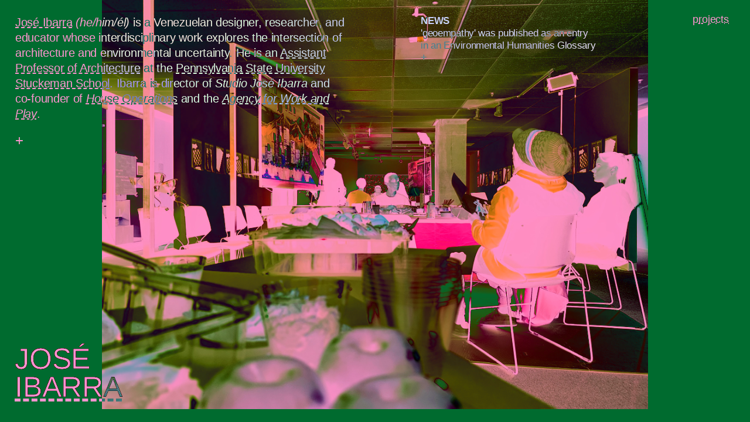

--- FILE ---
content_type: text/html; charset=UTF-8
request_url: http://www.joseibarra.com/
body_size: 7743
content:
<!DOCTYPE html>
<html lang="en">

<head>
  <meta charset="utf-8">
  <meta name="viewport" content="width=device-width,initial-scale=1.0">
  <title>
    José Ibarra |
    Home  </title>
  <link href="http://www.joseibarra.com/assets/css/reset.css" rel="stylesheet">
<link href="http://www.joseibarra.com/assets/css/index.css" rel="stylesheet">
<link href="http://www.joseibarra.com/assets/css/templates/home.css" rel="stylesheet">  <link rel="shortcut icon" type="image/x-icon" href="http://www.joseibarra.com/favicon.ico">
  <link rel="apple-touch-icon" sizes="180x180" href="/apple-touch-icon.png">
  <link rel="icon" type="image/png" sizes="32x32" href="/favicon-32x32.png">
  <link rel="icon" type="image/png" sizes="16x16" href="/favicon-16x16.png">
  <link rel="manifest" href="/site.webmanifest">
</head>

<body>



  <main class="main">
    <div class="wrapper">
<div class="home">

    <section class="home-about">
        <div class="about">
            <p><a href="mailto:mail@joseibarra.com" title="send me a note!">José Ibarra</a> <em>(he/him/él)</em> is a Venezuelan designer, researcher, and educator whose interdisciplinary work explores the intersection of architecture and environmental uncertainty. He is an <a href="https://arts.psu.edu/directory/jos%C3%A9-ibarra" target="_blank" rel="noreferrer">Assistant Professor of Architecture</a> at the <a href="https://arts.psu.edu/academics/department-of-architecture" target="_blank" rel="noreferrer">Pennsylvania State University Stuckeman School</a>. Ibarra is director of <em>Studio José Ibarra</em> and co-founder of <a href="https://house-operations.com/" target="_blank" rel="noreferrer"><em>House Operations</em></a> and the <a href="https://workandplay.agency/" target="_blank" rel="noreferrer"><em>Agency for Work and Play</em></a>.</p><div class="hidden-content"><p>Ibarra’s research centers on architecture’s capacity to meaningfully engage with crisis, whether social, ecological, or planetary. Through design, curation, writing, and teaching, he develops multifocal approaches that reframe architecture as a responsive and relational practice amid social unrest, environmental degradation, and climate crisis. Recent projects include <a href="https://appliedresearchanddesign.com/product/werewolf" target="_blank" rel="noreferrer"><em>Werewolf: The Architecture of Lunacy, Shapeshifting, and Material Metamorphosis</em></a> (AR+D, 2022), co-edited with Caroline O'Donnell; <a href="https://www.tablemanners.online/" target="_blank" title="Table Manners" rel="noreferrer"><em>Table Manners</em></a>, a series of performative, academically grounded events that bring people together in unexpected ways; and Casa Libertad, a private residence in Tecate, Mexico. He has served as editor for <a href="https://association.aap.cornell.edu/" target="_blank" rel="noreferrer"><em>ASSOCIATION</em></a>, <a href="https://cornelljournalofarchitecture.cornell.edu/" target="_blank" rel="noreferrer"><em>The Cornell Journal of Architecture</em></a>, <a href="https://pidgin.press/" target="_blank" rel="noreferrer"><em>Pidgin</em></a> Magazine, and the <em>Architecture Reading Group</em>. His teaching has earned numerous accolades, including the <a href="https://www.acsa-arch.org/awards-archive/2022-architectural-education-award-winners" target="_blank" rel="noreferrer">2022 ACSA/AIAS New Faculty Teaching Award</a>, the <a href="https://www.acsa-arch.org/awards-archive/2024-architectural-education-award-winners/#hde" target="_blank" rel="noreferrer">2024 ACSA/AIA Housing Design Education Award</a>, and the <a href="https://architecture.tulane.edu/news/inaugural-curriculum-prize-winners-announced" target="_blank" rel="noreferrer">2025 Tulane Honorable Achievement for Interdisciplinary Climate Change Curriculum in Architecture</a>. His design and scholarly work have been recognized and published internationally, including with a Graham Foundation grant for his collaborative project with Liz Gálvez, <a href="https://www.latinxchats.org/" target="_blank" rel="noreferrer"><em>Latinx Coalition Chats</em></a><em>.</em></p><p>He is currently working on two book projects: <em>Table Manners: Participatory Design amidst Planetary Crises</em>, which reimagines architecture as a dynamic platform for activism and planetary repair; and <em>Architecture, Time, and the Anthropocene: Designing with Geoempathy</em>, which positions architecture as a mediator of process, kinship, and deep time across species, calling for design collaborations between humans, animals, plants, grounds, and atmospheres.</p><p>Ibarra was Assistant Professor of Architecture at the University of Colorado Denver (2022–2025) and the University of Virginia (2020–2022), and previously served as <a href="https://uwm.edu/sarup/ibarra-named-2019-20-architecture-teaching-fellow/" target="_blank" rel="noreferrer">Urban Edge Fellow</a> at the University of Wisconsin-Milwaukee (2019–2020). He has also taught at Cornell University and practiced architecture at firms including <a href="https://barkowleibinger.com/" target="_blank" rel="noreferrer">Barkow Leibinger</a>, <a href="http://www.co-da.co/" target="_blank" rel="noreferrer">CODA</a>, and <a href="http://www.studioeber.com/" target="_blank" rel="noreferrer">Studio Eber</a>. Ibarra holds an Associate in Arts in Architecture from Miami Dade College, a Bachelor of Architecture with a minor in German Studies from Cornell University, and a Post-Professional Master of Architecture from Princeton University, where he also earned a Certificate in Media and Modernity. At Princeton, he received multiple honors, including the 2019 Robert Geddes Post-Professional Award, the 2018 Howard Crosby Butler Fellowship, and the Princeton University Fellowship.</p><p>—</p><p>RECENT COLLABORATORS + TEAM<br>Liz Gálvez<br>Cyrus Peñarroyo<br>Debbie Chen<br>Leen Katrib<br>Leyuan Li<br>Deborah Garcia<br>Andrés Romero Pompa<br>Paola Cuevas Báez<br>Michael Jefferson<br>Caroline O'Donnell<br>—<strong><br></strong>Jack Lodmell<br>Matthew McLendon<strong><br></strong>Martina Grbac<br>Mo Zaina<br>Christopher Holm<br>Marshall Reilly<br>Maslin Mellick<br>Irem Cetin<br>Emelia Lehmann<br>Benjamin Zerrien<br>Parris Wright<br>Lexie Peterson<br>Seth Calmes<br>John Horak<br>Simon Lesina-Debiasi</p></div>            <button id="showMoreBtn">+</button>
        </div>
    </section>


    <div class="right-group">


        <section class="home-small-column">
            <!-- News Section -->
            <div class="news-section">
                                    <h2 class="news-title">
                        NEWS                    </h2>
                
                
                                            <p>'geoempathy' was published as an entry<br>in an Environmental Humanities Glossary</p>                                        <details class="news-details">
                        <summary class="news-summary">
                            <!-- <em>more news</em> -->
                        </summary>
                        <br>
                                                    <div class="news-content">
                                <p><em>November 6, 2025</em><br />
The MoMA PS1 exhibition, <a href="https://www.momaps1.org/en/programs/615-homeroom-la-escuela"><strong>Homeroom: LA ESCUELA___</strong></a>, organized by Elena Ketelsen González, Associate Curator, with Jolene Fernandez, Homeroom Fellow, in collaboration with LA ESCUELA___ (Miguel Braceli and Madeline Murphy Turner), opened its doors, featuring my project, "Transferring Through Ruins."</p>
<figure><img alt="" src="http://www.joseibarra.com/media/pages/home/8c8d9fd74b-1763481557/dsc4466.png"></figure>
<br>
<p><em>October 30, 2025</em><br />
Named a <a href="https://www.cintasfoundation.org/?view=article&amp;id=364:2025-finalists-announcement&amp;catid=14">finalist for the <strong>CINTAS Foundation Fellowship in Architecture &amp; Design</strong></a>!<br />
<br></p>
<p><em>October 24, 2025</em><br />
<a href="https://www.archpaper.com/2025/10/section-as-cosmogram-analytical-and-cosmological/">Caroline O&#039;Donnell&#039;s <strong>review for &quot;Section as Cosmogram: From the Heavens to the Earth&quot;</strong> is published in The Architect&#039;s Newspaper</a>.<br />
<br></p>
<p><em>October 20, 2025</em><br />
Published <strong>"Geoempathy,"</strong> in the <a href="https://artsandculturalstudies.ku.dk/research/art-and-earth/environmental-humanities-glossary/geoempathy/"><em>Environmental Humanities Glossary</em></a>, edited by Ulrik Ekman and Daniel Irrgang (University of Copenhagen).<br />
<br></p>
<p><em>September 18, 2025</em><br />
Lectured at Ithaca College, discussing <strong>"Andean Ecologies, Cosmologies, and Fictions,"</strong> in the context of my drawing, "Moray and the Inca Cosmology," featured in the <a href="https://www.ithaca.edu/handwerker-gallery/exhibitions/section-cosmogram-heavens-earth">Section as Cosmogram: From the Heavens to the Earth</a> exhibition, curated by David Salomon (Ithaca College).</p>
<figure><img alt="" src="http://www.joseibarra.com/media/pages/home/59de037017-1758808333/image003.jpg"></figure>
<br>
*August 28, 2025*
The exhibition, <a href="https://www.ithaca.edu/handwerker-gallery/exhibitions/section-cosmogram-heavens-earth">**Section as Cosmogram: From the Heavens to the Earth**</a>, curated by David Salomon (Ithaca College), opened its doors, featuring my drawing, "Moray and the Inca Cosmology."
<br>
<p><em>May 7, 2025</em><br />
The <a href="https://www.bap-idf.com/expositions.html"><strong>Biennale d&#039;Architecture et de Paysage d&#039;&Icirc;le de France (BAP!)</strong></a> opened its doors, featuring work from my option studio, "Climate Forecasts: Architecture in 2100," taught at Cornell University in Fall 2024.<br />
<br></p>
<p><em>March 31, 2025</em><br />
Won the <a href="https://architecture.tulane.edu/news/inaugural-curriculum-prize-winners-announced"><strong>2025 Tulane Honorable Achievement for Interdisciplinary Climate Change Curriculum in Architecture</strong></a>, sponsored by Tulane University's Center on Climate Change and Urbanism.<br />
<br></p>
<p><em>February 2, 2025</em><br />
Launched the "<a href="https://www.acsa-arch.org/resource/academy-for-public-scholarship-on-the-built-environment-housing-equity/"><strong>Academy for Public Scholarship on the Built Environment: HOUSING EQUITY</strong></a>" in my role as Co-chair of the ACSA 2024–2025 Research &amp; Scholarship Committee.<br />
<br></p>
<p><em>January 30, 2025</em><br />
Co-hosted the "Navigating Funded Research and Creative Works in Schools of Architecture," with speakers Andrew D. Chin (Florida A&amp;M), Sedef Doganer (Wentworth), Andrew Mondschein (UVA),  Kathy Velikov (Michigan), moderated by Corey Gracie-Griffin (Penn State). This event was part of the <a href="https://www.acsa-arch.org/leadership/research-scholarship-committee/">ACSA Research &amp; Scholarship Committee</a>.<br />
<br></p>
<p><em>June–December, 2024</em><br />
Taught at Cornell University as a Visiting Assistant Professor in Summer and Fall 2024.<br />
<br></p>
<p><em>August 14, 2024</em><br />
Published the ACSA White Paper: <a href="https://www.acsa-arch.org/resource/tenure-promotion/"><strong>&ldquo;2024 Research and Scholarship for Promotion, Tenure, and Reappointment in Schools of<br />
Architecture,&quot;</strong></a> developed alongside Timothy O. Adekunle, Ian Caine, Martha Campbell, Shelby Doyle, José L.S. Gámez, Shawhin<br />
Roudbari, and Eric W. Ellis.<br />
<br></p>
<p><em>June 18, 2024</em><br />
Hosted the <strong>"Climate, Architecture, and Policy Communications Online Workshop,"</strong> with speakers Anyeley Hallová (Adre), David Livingston (USC), James Ball (GreenBiz Group), moderated by Allison Agsten (USC Annenberg). This workshop was part of the <a href="https://www.acsa-arch.org/resource/academy-for-public-scholarship-on-the-built-environment-climate-action/">ACSA Academy for Public Scholarship on the Built Environment</a>.<br />
<br></p>
<p><em>June 13, 2024</em><br />
Hosted the <strong>"Climate, Architecture, and Storytelling Online Workshop,"</strong> with speakers Rosanna Xia (LA Times), Arathi Govind (The Redford Center), Alisa Petrosova (Good Energy), and Joshua Dawson (Joshua Ashish Dawson), moderated by Allison Agsten (USC Annenberg). This workshop was part of the <a href="https://www.acsa-arch.org/resource/academy-for-public-scholarship-on-the-built-environment-climate-action/">ACSA Academy for Public Scholarship on the Built Environment</a>.<br />
<br></p>
<p><em>May 30–31, 2024</em><br />
Hosted the <a href="https://www.latinxchats.org/"><strong>Latinx Coalition Chats</strong></a>, together with Liz Gálvez, at the Architectural League of New York.<figure><img alt="" src="http://www.joseibarra.com/media/pages/home/0b4fbbfd8d-1709673123/graham-foundation-graphic-green.png"></figure><br />
<br><br />
<em>May 11, 2024</em><br />
Presented “Becoming Monster: Architecture's More-than-Human Entanglements” at <a href="https://events.rochester.edu/event/badgering-architecture-an-interdisciplinary-symposium-on-co-habitation-with-other-species"><strong>Badgering Architecture: An Interdisciplinary Symposium on Co-Habitation with Other Species</strong></a>, organized by Richard Fadok, on a panel alongside Roxi Thoren and Claire Zimmerman.<br />
<br></p>
<p><em>April 10, 2024</em><br />
Designed and held the <a href="https://www.tablemanners.online/archive"><strong>Table Manners: &quot;Landscape Awakening&quot;</strong></a> session with Cyrus Peñarroyo at CU Denver.<figure><img alt="" src="http://www.joseibarra.com/media/pages/home/6a6efc2520-1712856793/img_0075.jpg"></figure><br />
<br></p>
<p><em>March 21, 2024</em><br />
Designed and held the <a href="https://www.tablemanners.online/archive"><strong>Table Manners: &quot;Earthly Becomings&quot;</strong></a> session at UW-Madison.<figure><img alt="" src="http://www.joseibarra.com/media/pages/home/06cf8691f5-1711387880/img_3681.jpeg"></figure><br />
<br></p>
<p><em>March 16, 2024</em><br />
Co-moderated the “Future of Tenure and Promotion” special session at the ACSA 112th Annual Meeting with Shelby Doyle, which also featured Timothy Adekunle, Ian Caine, Martha Campbell, José L.S. Gámez, and Shawhin Roudbari as facilitators.<br />
<br></p>
<p><em>March 15, 2024</em><br />
Facilitated the <strong>“Communicating for Impact: Climate Storytelling Tips for Public Media”</strong> special session at the ACSA 112th Annual Meeting, which featured panelists Allison Agsten, Ian Caine, Billy Fleming, and Cruz García; and moderator Martha Campbell.<br />
<br></p>
<p><em>March 5, 2024</em><br />
Launched the <a href="https://www.latinxchats.org/"><strong>Latinx Coalition Chats website</strong></a>. This project is co-organized with Liz Gálvez, and it will take place on May 30–31 at the Architectural League of New York.<br />
<br></p>
<p><em>February 7, 2024</em><br />
Won the <a href="https://www.acsa-arch.org/awards-archive/2024-architectural-education-award-winners/#hde"><strong>2024 ACSA/AIA Housing Design Education Award</strong></a> for the CU Denver studio "Denver Low-Rise: New Domestic Forms of Collective Living," co-taught with Leyuan Li.<figure><img alt="" src="http://www.joseibarra.com/media/pages/home/556f9b0022-1717956632/ji-ll-hde-2024awards-1-1200x800.jpg"></figure><br />
<br></p>
<p><em>February 2, 2024</em><br />
Launched the "<a href="https://www.acsa-arch.org/resource/academy-for-public-scholarship-on-the-built-environment-climate-action/"><strong>Academy for Public Scholarship on the Built Environment: CLIMATE ACTION</strong></a>" in my role as Chair of the ACSA 2023–2024 Research &amp; Scholarship Committee.<br />
<br></p>
<p><em>November 3, 2023</em><br />
Presented “Thinking with Non-Life: Process, Accident, and Deep Time” at <a href="https://soa.princeton.edu/#3479"><strong>Princeton University&#039;s Building Life Workshop</strong></a>, on a panel alongside Deborah Garcia and Joon Ma; moderated by Sylvia Lavin.<br />
<br></p>
<p><em>October 30, 2023</em><br />
Designed and held the <a href="https://www.tablemanners.online/archive"><strong>Table Manners: &quot;Under the Table&quot;</strong></a> session with Debbie Chen at CU Denver.<figure><img alt="" src="http://www.joseibarra.com/media/pages/home/cb63c673e5-1702670251/tm-03.jpeg"></figure><br></p>
<p><em>October 5, 2023</em><br />
Designed and held the <a href="https://www.tablemanners.online/archive"><strong>Table Manners: &quot;Town and Gown, A Pop Up Archive&quot;</strong></a> session with Leen Katrib at CU Denver.<figure><img alt="" src="http://www.joseibarra.com/media/pages/home/6512bb680c-1702670181/tm-02.jpeg"></figure><br></p>
<p><em>August 17, 2023</em><br />
Presented "Architecture’s New Weird Turn" at SFRA/GfF: Disruptive Imaginations Annual Conference, on a panel alongside Philip M. Crosby, Frank Müller, and Anke Schwarz; moderated by Orit Halpern.<br />
<br></p>
<p><em>July 1, 2023</em><br />
Awarded the <a href="http://grahamfoundation.org/grantees/6472-latinx-coalition-chats">2023 Graham Foundation Grant</a> for project “Latinx Coalition Chats,” a collaborative symposium with Liz Gálvez, to be hosted at The Architectural League of New York.<br />
<br></p>
<p><em>June 12, 2023</em><br />
Joined <a href="https://art19.com/shows/architect-ing/episodes/f4ff6684-b2fc-498a-86ae-85c6ac55e11f">Adam Wagoner&#039;s podcast, ARCHITECT-ING</a>, where I discussed research and teaching alongside Assia Crawford and Leyuan Li.<figure><img alt="" src="http://www.joseibarra.com/media/pages/home/3cb5d83556-1702667632/architecting-ibarra.jpeg"></figure><br></p>
<p><em>April 11, 2023</em><br />
Awarded two AIA Colorado / Architectural Education Foundation traveling grants for project "Andean Cosmologies: Documenting ecologically-responsive architectures and cities that nurture human-Earth relationships."<br />
<br></p>
<p><em>March 30, 2023</em><br />
Presented "Climate Hypertheticals: Media, Audience, and Speculation” alongside Debbie Chen at the <a href="https://www.acsa-arch.org/conference/111th-annual-meeting/">ACSA 111th Annual Meeting</a>, on panel 'Redefining Climate Research in the Built Environment' with Joyce Hwang, Curry Hackett, Timothy Adekunle, and Caryn Brause; moderated by Gundula Proksch and Vandana Baweja.<br />
<br></p>
<p><em>March 27, 2023</em><br />
Designed and held the <a href="https://www.tablemanners.online/archive"><strong>Table Manners: &quot;Housing Geostories&quot;</strong></a> session with Rania Ghosn at CU Denver.<figure><img alt="" src="http://www.joseibarra.com/media/pages/home/aa0f5ef459-1702669969/tm-01.jpeg"></figure><br></p>
<p><em>January 10, 2023</em><br />
Awarded a University of Colorado Denver CAP Evolve Seed Grant for  project “Latinx Coalition Chats,” a collaborative symposium with Liz Gálvez, to be hosted at The Architectural League of New York.<br />
<br></p>                            </div>
                                            </details>
                            </div>
        </section>





        <div class="home-images">
                        <img src="http://www.joseibarra.com/media/pages/home/656bb1a2c7-1712858029/img_0075.png" alt="img_0075.png">
        </div>
    </div>

    <!-- add menu here for it to appear on upper right corner -->






</div>



<a class="jose-ibarra" href="http://www.joseibarra.com">
    <h1>
        josé <br><span class="underline">ibarra</span>
    </h1>
</a>



<!-- Your other HTML content here... -->
<div class="projects-list" style="display: none;">
    <div class="list-inside-container">
        <div class="tags_container">
    <div class="tag-filters">
     
             
                    <a href="#!" class="tag" data-filter="curatorial">
                curatorial            </a>
            
                    <a href="#!" class="tag" data-filter="design">
                design            </a>
            
                    <a href="#!" class="tag" data-filter="teaching">
                teaching            </a>
            
                    <a href="#!" class="tag" data-filter="writing">
                writing            </a>
            
          <!-- Reset Button -->

  <a href="#!" id="all" class="tag show-all" >all</a>

    </div>

</div>
        <!-- List of projects -->
        <ul class="ul-containter">

            <li class="note" data-tags="design">
                       <a href="http://www.joseibarra.com/projects/transferring-through-ruins">transferring through ruins</a>
                     </li><li class="note" data-tags="design">
                       <a href="http://www.joseibarra.com/projects/moray-and-the-inca-cosmology">moray and the inca cosmology</a>
                     </li><li class="note" data-tags="design">
                       <a href="http://www.joseibarra.com/projects/uncertain-grounds">uncertain grounds</a>
                     </li><li class="note" data-tags="writing">
                       <a href="http://www.joseibarra.com/projects/werewolf">werewolf</a>
                     </li><li class="note" data-tags="writing">
                       <a href="http://www.joseibarra.com/projects/geoempathy">geoempathy: architecture, time, and the anthropocene</a>
                     </li><li class="note" data-tags="design">
                       <a href="http://www.joseibarra.com/projects/casa-akamba">casa akamba</a>
                     </li><li class="note" data-tags="design, curatorial">
                       <a href="http://www.joseibarra.com/projects/table-manners">table manners</a>
                     </li><li class="note" data-tags="design, curatorial">
                       <a href="http://www.joseibarra.com/projects/landscape-awakening">landscape awakening</a>
                     </li><li class="note" data-tags="design, curatorial">
                       <a href="http://www.joseibarra.com/projects/earthly-becomings">earthly becomings</a>
                     </li><li class="note" data-tags="design, teaching">
                       <a href="http://www.joseibarra.com/projects/rain-check">rain check</a>
                     </li><li class="note" data-tags="curatorial">
                       <a href="http://www.joseibarra.com/projects/too-fast-too-slow">too fast too slow</a>
                     </li><li class="note" data-tags="design">
                       <a href="http://www.joseibarra.com/projects/linear-city">linear city</a>
                     </li><li class="note" data-tags="design">
                       <a href="http://www.joseibarra.com/projects/objet-petit-a">objet petit a</a>
                     </li><li class="note" data-tags="design">
                       <a href="http://www.joseibarra.com/projects/para-church">para-church</a>
                     </li><li class="note" data-tags="design">
                       <a href="http://www.joseibarra.com/projects/generacji-polska">generacji polska</a>
                     </li><li class="note" data-tags="design">
                       <a href="http://www.joseibarra.com/projects/platonic-starfish">platonic starfish</a>
                     </li><li class="note" data-tags="design">
                       <a href="http://www.joseibarra.com/projects/parasite">parasite</a>
                     </li><li class="note" data-tags="design">
                       <a href="http://www.joseibarra.com/projects/mollometsi-cabin">mollometsi cabin</a>
                     </li><li class="note" data-tags="design">
                       <a href="http://www.joseibarra.com/projects/casa-libertad">casa libertad</a>
                     </li><li class="note" data-tags="design">
                       <a href="http://www.joseibarra.com/projects/additive-void">additive void</a>
                     </li><li class="note" data-tags="design, curatorial">
                       <a href="http://www.joseibarra.com/projects/bauhaus">do vending machines dream of electric pink gum pops</a>
                     </li><li class="note" data-tags="design, curatorial">
                       <a href="http://www.joseibarra.com/projects/digesting-materiality">digesting materiality</a>
                     </li><li class="note" data-tags="design, curatorial">
                       <a href="http://www.joseibarra.com/projects/model-united-constituencies">model united constituencies</a>
                     </li><li class="note" data-tags="design, curatorial">
                       <a href="http://www.joseibarra.com/projects/bikkies-with-bonner">bikkies with bonner</a>
                     </li><li class="note" data-tags="design, curatorial">
                       <a href="http://www.joseibarra.com/projects/beyond-repair">beyond repair</a>
                     </li><li class="note" data-tags="design, curatorial">
                       <a href="http://www.joseibarra.com/projects/housing-geostories">housing geostories</a>
                     </li><li class="note" data-tags="design, curatorial">
                       <a href="http://www.joseibarra.com/projects/town-and-gown">town and gown, a pop up archive</a>
                     </li><li class="note" data-tags="design, curatorial">
                       <a href="http://www.joseibarra.com/projects/under-the-table">under the table</a>
                     </li><li class="note" data-tags="writing">
                       <a href="http://www.joseibarra.com/projects/cornell-journal-of-architecture">cornell journal of architecture</a>
                     </li><li class="note" data-tags="writing">
                       <a href="http://www.joseibarra.com/projects/pidgin">pidgin</a>
                     </li><li class="note" data-tags="teaching">
                       <a href="http://www.joseibarra.com/projects/andean-ecologies-cosmologies-and-fictions">andean ecologies, cosmologies, and fictions</a>
                     </li><li class="note" data-tags="teaching">
                       <a href="http://www.joseibarra.com/projects/powers-of-time">powers of time</a>
                     </li><li class="note" data-tags="teaching">
                       <a href="http://www.joseibarra.com/projects/denver-low-rise">denver low-rise: new domestic forms of collective living</a>
                     </li><li class="note" data-tags="teaching">
                       <a href="http://www.joseibarra.com/projects/housing-matters">housing matters</a>
                     </li><li class="note" data-tags="teaching">
                       <a href="http://www.joseibarra.com/projects/designing-objects-relationships-and-environments">designing objects, relationships, and environments</a>
                     </li><li class="note" data-tags="teaching">
                       <a href="http://www.joseibarra.com/projects/buildings-cities-and-climate">buildings, cities, and climate</a>
                     </li><li class="note" data-tags="teaching">
                       <a href="http://www.joseibarra.com/projects/cu-denver-lecture-series">cu denver lecture series</a>
                     </li>

        </ul>
    </div>
</div>
<nav class="home-menu menu two">
    <a href="#!" class="show-projects">Projects</a>


</nav>



</div>
</main>


<script src="http://www.joseibarra.com/assets/js/index.js"></script>
<script src="http://www.joseibarra.com/assets/js/templates/home.js"></script>
</body>

</html>

--- FILE ---
content_type: text/css
request_url: http://www.joseibarra.com/assets/css/reset.css
body_size: 266
content:
*, *::before, *::after {
  box-sizing: border-box;
}
* {
  margin: 0;
}
body {
  line-height: 1.5;
  -webkit-font-smoothing: antialiased;
}
img, picture, video, canvas, svg {
  display: block;
  max-width: 100%;
}
input, button, textarea, select {
  font: inherit;
}
p, h1, h2, h3, h4, h5, h6 {
  overflow-wrap: break-word;
}
#root, #__next {
  isolation: isolate;
}


--- FILE ---
content_type: text/css
request_url: http://www.joseibarra.com/assets/css/index.css
body_size: 3003
content:
/* Last Edit: Bianca 12.26.23 2pm*/
* {
  margin: 0;
  padding: 0;
}

:root {
  --padding: 36px;
  --wordmark-height: 38px;
  --color-black: #000;
  --color-white: #fff;
  --color-grey: #777;
  --color-light: #efefef;
  --color-text: var(--color-black);
  --color-text-grey: var(--color-grey);
  --color-background: var(--color-white);
  --color-code-light-grey: #cacbd1;
  --color-code-comment: #a9aaad;
  --color-code-white: #c5c9c6;
  --color-code-red: #d16464;
  --color-code-orange: #de935f;
  --color-code-yellow: #f0c674;
  --color-code-green: #a7bd68;
  --color-code-aqua: #8abeb7;
  --color-code-blue: #7e9abf;
  --color-code-purple: #b294bb;
  --font-family-sans-serif: "Arial", sans-serif;
}

/* [hidden] {
  display: none;
} */


html {

  font-family: var(--font-family-sans-serif);
  color: var(--color-text);
  background: var(--color-background);
}

img {
  width: 100%;
}

nav.menu {
  right: -1.5rem;
  z-index: 100;
  font-size: 18px;

  text-transform: lowercase;
  margin-left: 35px;
  text-orientation: mixed;
  letter-spacing: -0.15px;
  word-spacing: 3rem;
}



nav.menu a:first-child {
  /* margin-inline-end: 1rem; */
}

nav.menu a {
  text-decoration-line: underline;
  text-decoration-style: dashed;
  text-decoration-thickness: .12rem;
  text-underline-offset: .50rem;
}

nav.menu a:hover {
  text-decoration: none;
}



/* Initially hide the projects list */
.projects-list {
  display: none;
  /* margin-block-end: 25px; */
  box-shadow: 0px 4px 4px 0px #00000040;

  position: fixed;
  /* or absolute, depending on your layout */
  top: 0;
  right: 0;
  /* margin-inline-end: var(--padding); */

  /* padding-inline-start: 30px; */
  /* margin-block-end: 30px; */
  background: white;
  /* backdrop-filter: blur(5px); */
  padding-inline-end: 35px;

  padding: 1em;
  /* height: 100vh; */
  width: 20vw;
  /* margin-top: 20px; */

  /* or any other value */
  /* overflow-y: auto; */
  /* in case the list is longer than the max-height */
  z-index: 1001;
  /* Should be higher than .menu.two */
}


/* tag filtering */
/* .show-all {
  display: block;
  position: relative;

} */

a#all.show-all {
  /* margin-bottom: 20px; */
  display: block;

  /* font-size: larger; */
}

.projects-list .tags_container {
  display: flex;
  position: relative;
  background-color: white;

  /* justify-content: end; */
  /* flex-wrap: wrap; */
  /* padding-top: 20px; */

  /* align-items: flex-start; */
  /* background-color: pink; */
  /* margin-block-start: 20px; */
  /* background-color: white; */
  height: fit-content;
}

.projects-list .tag-filters {
  /* background-color: white; */
  padding-block-end: 25px;

  /* position: fixed; */
  /* top: 0; */
  /* padding-top: 20px; */
  justify-content: end;
  z-index: 5;
  /* color: white;
  mix-blend-mode: difference; */
  font-size: 18px;
  /* padding-left: 18px; */
}

.tag-filters a {
  margin-right: 18px;
  /* padding-bottom: 30px; */

}



.projects-list .tag:link {
  text-decoration-line: underline;
  text-decoration-style: dashed;
  text-decoration-thickness: .12rem;
  text-underline-offset: .30rem;


}



.projects-list .tag:hover {
  text-decoration: none;

}

.projects-list .tag.active {
  /* filter: blur(4px); */
  text-decoration: none;
  /* font-style: oblique; */


}


.note {
  display: block;
  position: relative;
  /* background-color: #7e9abf; */
  max-width: 100%;
  /* font-family: 'Courier New', Courier, monospace; */
}
.list-inside-container {
  display: flex;
  flex-direction: column;
  height: 100%;
  /* background-color: #8abeb7; */
  overflow-y: scroll;
}
/* Styling for the list items inside the projects list */

.projects-list ul {
  
  position: relative;
  overflow-y: scroll;
  height: 100vh;
  margin-block-start: 100px;
  list-style: none;
  /* color: #333; */

 
  /* color: white;
  mix-blend-mode: difference; */
  margin: 0;
  max-width: 80%;
  font-size: 15px;
  padding-bottom: 70%;
  -ms-overflow-style: none;
    /* IE 11 */

  scrollbar-width: none;

    /* margin-inline-start:60px; */
}

.projects-list ul::-webkit-scrollbar {
  display: none; /* Chrome, Safari */
  scrollbar-width: none;

}

.projects-list li {
  /* color: white;
  mix-blend-mode: difference; */
  position: relative;
  /* overflow-y: scroll; */
  /* font-size: smaller; */
  line-height: 110%;
  /* padding-block-end: 50px; */

  margin: 0;
  padding: 0;
  margin-bottom: 7px;
  /* Add some padding to each item */
}

.projects-list li a {
  text-decoration: none;

  /* Color for the links */
  display: block;
  /* Make the link occupy the full list item space */
}

.projects-list li a:link {
  text-decoration: none;

 
}
.projects-list li a:hover {
font-style: oblique;

}

/* If you want to style the link that shows/hides the projects list */
.show-projects {
  cursor: pointer;
  /* Add additional styles here */
}

.home-menu.menu.two {
  position: fixed;
  top: 0;
  right: 0;
  margin-inline-end: var(--padding);
  margin-top: 20px;
}


/* .menu.two {
  position: fixed;
  top: 0;
  right: 0;
  margin-inline-end: var(--padding);
  margin-top: 20px;
} */

body {
  padding-inline: var(--padding);
  max-width: 100vw;
  margin: 0 auto;
  position: relative;
  /* font-size: 2rem; */
  font-size: 20px;
  letter-spacing: -0.3px;
}

li {
  list-style: none;
}

a {
  color: currentColor;
  text-decoration: none;
}

button {
  font: inherit;
  background: none;
  border: 0;
  color: currentColor;
  cursor: pointer;
}

strong,
b {
  font-weight: 600;
}

small {
  font-size: inherit;
  color: var(--color-text-grey);
}



.wrapper {
  width: inherit;
  max-width: 100%;
  height: fit-content;
  max-height: 100%;
}

.jose-ibarra {

  position: fixed;
  bottom: 0;
  left: 0;
  padding-inline-start: var(--padding);
  margin-block-end: var(--padding);
  line-height: 235%;
  /* letter-spacing: -0.85px; */

}

.jose-ibarra h1 {
  font-weight: normal;
  color: transparent;
  /* -webkit-text-fill-color: transparent; */
  -webkit-text-stroke: .8px black;
  text-transform: uppercase;
  font-size: 50px;
  letter-spacing: -0.25px;
}

.underline {
  text-decoration-line: underline;
  text-decoration-style: dashed;
  text-decoration-thickness: .145rem;
  text-underline-offset: .3rem;
  text-decoration-color: black;

}

span.underline:hover {
  text-decoration: none;
}

/* BEGIN MEDIA QUERY */
@media(max-width: 70em) {
  .projects-list {
    /* margin-top: 20px; */
    width: 28vw;
    /* margin-right: 20px; */
  }

 
}

@media (max-width: 80em) {
  html {
    background-color: rgb(0, 107, 47);

  }
  nav.menu.two {
    position: fixed;
    text-transform: lowercase;
    margin-block-end: 30px;
    margin-inline-end: 36px;
    bottom: 0;
    right: 0;
    z-index: 1000;
    color: white;
    mix-blend-mode: difference;
    /* position: fixed;
    bottom: 0;
    left: 0;
    
    margin-inline-start: 20%;
    margin-block-end: var(--padding); */
  }
.jose-ibarra {
  mix-blend-mode: difference;
  padding-inline-start: 25px;
}
  .jose-ibarra h1 {
    /* font-size: 34px; */
    line-height: 3rem;
    -webkit-text-stroke: 0.5px black;
    letter-spacing: -1.5%;
    color: white;
  }
  .underline {
    text-decoration-line: underline;
    text-decoration-style: dashed;
    text-decoration-thickness: .145rem;
    text-underline-offset: .3rem;
    text-decoration-color: rgb(255, 255, 255);
    mix-blend-mode: difference;

  }
}

@media (max-width: 60em) {
  html {
    background-color: rgb(0, 0, 0);

  }
  body {
    --padding: 1.5rem;
    font-size: 15px;
    /* padding-inline-start: 0; */
    height: fit-content;
  }

  /* .wrapper {
    height: 100dvh;
  } */

  .jose-ibarra {
    font-size: 54px;
    letter-spacing: -2.5%;
    line-height: 2rem;
    padding-top: 0%;
    /* padding-inline-start: 0; */
    margin-block-end: 25px;
  }

  .jose-ibarra h1 {
    font-size: 34px;
    -webkit-text-stroke: 0.5px black;
    letter-spacing: -1.5%;
    line-height: 2rem;

  }

  .underline {
    text-decoration-line: underline;
    text-decoration-style: dashed;
    text-decoration-thickness: .135rem;
    text-underline-offset: .3rem;

  }


  nav.home-menu.menu.two a {
    position: fixed;
    bottom: 0;
    right: 0;
    margin-block-end: 25px;

    margin-inline-end: var(--padding);

    margin-top: 20px;
  }

  .projects-list {
    display: none;
    /* margin-top: 20px; */
    align-items: flex-end;
    align-content: flex-end;
    position: fixed;
    margin-top: 0;

    /* or absolute, depending on your layout */
    padding-top: 25px;
    padding-bottom: 0;
    bottom: 0;
    right: 0;
    /* padding-inline-start: 30px; */
    /* margin-block-end: 30px; */
    width: 35vw;
    /* background: white; */
    /* or any color that fits your design */
    /* border: 1px solid #ccc; */
    padding: 1em 1em 0 1em;
    /* box-shadow: 0 2px 5px rgba(0, 0, 0, 0.2); */
    /* optional, for a subtle shadow */
    max-height: 100%;
    /* or any other value */
    /* overflow-y: auto; */
    /* in case the list is longer than the max-height */
    z-index: 1001;
    /* Should be higher than .menu.two */
  }
  .list-inside-container {
    display: flex;
    flex-direction: column;
    height: 100%;
    /* background-color: #8abeb7; */
    overflow-y: scroll;

  }
  .list-inside-container>div {
    order: 2;
  }
  .projects-list ul {
    order: 1;
    overflow-y: scroll;
    align-items: flex-start;
    padding-block-start: 10px;
    position: relative;
    list-style: none;
    color: #333;
    margin: 0;
    max-width: 90%;
    font-size: 15px;
    padding-bottom: 30%;

    margin-block-end: 45px;
    /* padding-block-end: 20px; */
  }




  .projects-list .tags_container {
    display: flex;
    position: relative;

  }

  .projects-list .tag-filters {
    display: flex;
    bottom: 0;
    right: 0;
    /* position: fixed; */
    /* margin-bottom: 25px; */
    margin-right: 25px;
    /* flex-wrap: wrap; */
    align-content: space-between;
    flex-wrap: wrap-reverse;
justify-content: flex-start;
    font-size: 18px;

  }

  a#all.show-all {
    margin-bottom: 0;
    display: block;
    order: 1;


  }

  .tag-filters a {
    order: 2;
    margin-right: 10px;
    /* margin-left: 10px; */
  }

}

@media (max-width: 50em) {
  .jose-ibarra {
    color: transparent;
    mix-blend-mode: normal;
    color: transparent;
  }

  .jose-ibarra h1{
    mix-blend-mode: normal;
    color: white;
  }
  .underline {
    text-decoration-line: underline;
    text-decoration-style: dashed;
    text-decoration-thickness: .145rem;
    text-underline-offset: .3rem;
    text-decoration-color: rgb(255, 255, 255) ;
  
  }
}

@media screen and (max-width: 40em) and (min-width: 31em) {

  html {
    background-color: rgb(255, 255, 255);

  }
  .projects-list {
    width: 45vw;
    /* background-color: #7e9abf; */
  }

  .projects-list ul {
    font-size: 13px;

  }

  .projects-list .tag-filters {
    /* display: flex; */

    /* position: fixed; */
    /* margin-bottom: 25px;
  margin-right: 25px; */
    /* align-content: space-between; */
    font-size: 15px;

  }

  .projects-list .tag:link {
    text-decoration-line: underline;
    text-decoration-style: dashed;
    text-decoration-thickness: .10rem;
    text-underline-offset: .30rem;


  }
  .underline {
    text-decoration-line: underline;
    text-decoration-style: dashed;
    text-decoration-thickness: .145rem;
    text-underline-offset: .3rem;
    text-decoration-color: rgb(0, 0, 0) ;
  
  }
}
@media (max-width: 40em) {
  html {
    background-color: rgb(255, 255, 255);

  }
}
@media screen and (max-width: 30em) {

  
  .jose-ibarra h1 {
    font-size: 28px;
    line-height: 100%;
    color: transparent;

    -webkit-text-stroke: 0.5px black;
    letter-spacing: -1.5%;
    /* color: white; */
    /* mix-blend-mode: difference; */
  }

  .underline {
  text-decoration-line: underline;
  text-decoration-style: dashed;
  text-decoration-thickness: .145rem;
  text-underline-offset: .3rem;
  text-decoration-color: rgb(0, 0, 0) ;



}
  .projects-list .tag:link {
    text-decoration-line: underline;
    text-decoration-style: dashed;
    text-decoration-thickness: .10rem;
    text-underline-offset: .30rem;


  }

  nav.menu {
    right: -1.5rem;
    z-index: 100;
    font-size: 15px;
    text-transform: lowercase;
    margin-left: 35px;
    text-orientation: mixed;
    letter-spacing: -0.15px;
    word-spacing: 3rem;
  }

  /* Initially hide the projects list */
  .projects-list {
    display: none;
    align-items: flex-end;
    align-content: flex-end;
    /* display: flex; */
    /* flex-direction: column; */
    position: fixed;
    margin-top: 0;
    /* padding: 1em; */

    padding-top: 25px;
    padding-bottom: 0;
    bottom: 0;
    right: 0;
    /* top: 0; */
    background: white;

    height: 100vh;
    max-width: 70vw;
    min-width: 65vw;
    /* or any other value */
    /* overflow-y: auto; */
    /* in case the list is longer than the max-height */
    z-index: 1001;
    /* Should be higher than .menu.two */
  }


  .home-menu.menu.two {
    position: fixed;
    top: 0;
    right: 0;
    margin-inline-end: var(--padding);
    margin-top: 0;
  }

/* ul.ul-container {

} */


  .list-inside-container {
    display: flex;
    flex-direction: column;
    height: 100%;
    /* background-color: #8abeb7; */
    overflow-y: scroll;

  }

  .list-inside-container>div {
    order: 2;
  }

  .projects-list ul {
    order: 1;
    overflow-y: scroll;
    align-items: flex-start;
    position: relative;
    list-style: none;
    color: #333;
    margin: 0;
    max-width: 90%;
    font-size: 13px;
    padding-block-end: 20px;
  }




  .projects-list .tags_container {
    display: flex;
    position: relative;

  }

  .projects-list .tag-filters {
    display: flex;
    bottom: 0;
    right: 0;
    /* position: fixed; */
    /* margin-bottom: 25px; */
    margin-right: 25px;
    align-content: space-between;
    font-size: 15px;

  }

  a#all.show-all {
    margin-bottom: 0;
    display: block;
    order: 1;


  }

  .tag-filters a {
    order: 2;
    margin-right: 10px;
  }

}

--- FILE ---
content_type: text/css
request_url: http://www.joseibarra.com/assets/css/templates/home.css
body_size: 2260
content:

/* Last Edit: Bianca 1.5.24 6:50pm*/

/* Last edit 12.27.23 5pm by Bianca */

.home {
  display: flex;
  justify-content: space-between;
  /* margin-top: 25px; */
  /* padding-block-start: 25px; */
}

body {
  padding-inline-start: 36px;
  /* padding: 0; */
}

/* nav.menu {
  right: -1.5rem;
  z-index: 100;
  font-weight: 300;
  text-transform: lowercase;
  margin-left: 35px;
  text-orientation: mixed;

  letter-spacing: -0.15px;
  word-spacing: 3rem;
} */



nav.menu a:first-child {
  /* margin-inline-end: 1rem; */
}

nav.menu a {
  text-decoration-line: underline;
  text-decoration-style: dashed;
  text-decoration-thickness: .12rem;
  text-underline-offset: .50rem;
}

nav.menu a:hover {
  text-decoration: none;
}

.hidden {
  display: none;
}

.hidden-content {
  display: none;
}

#showMoreBtn {
  cursor: pointer;
  font-size: x-large;
  /* additional styles for the button if needed */
}


.home-about {
  width: 35%;
  display: flex;
  flex: 0% 0% 35%;
  flex-direction: column;
  /* padding-inline-start: var(--padding); */
  letter-spacing: -1%;
  line-height: 1.3em;
  height: calc(100vh - 5.5 * var(--padding));
  overflow: scroll;
  color: white;
  mix-blend-mode: difference;
  -ms-overflow-style: none;

  /* IE 11 */
  scrollbar-width: none;
  /* Firefox 64 */
  padding-block-start: 25px;

}

.home-about p {
  margin-bottom: 20px;
}

/*hide scroll bar*/
.home-about::-webkit-scrollbar {
  display: none;

}

/* Hide scrollbar for IE, Edge and Firefox */
.home-about {
  -ms-overflow-style: none;  /* IE and Edge */
  scrollbar-width: none;  /* Firefox */

}

/* Hide scrollbar for IE, Edge and Firefox */
.home-about.about {
  -ms-overflow-style: none;  /* IE and Edge */
  scrollbar-width: none !important;  /* Firefox */

}

.home-about .about .title {
  font-style: italic;
}

.home-about a {
  text-decoration-line: underline;
  text-decoration-style: dashed;
  line-height: 1rem;
}




/* right half of page */

.right-group {
  flex: 1;
  display: flex;
  /* left: 50%; */
  /* justify-content: flex-end; */
  /* Align children to the right */
  /* height: calc(100vh - var(--padding)); */
  height: 92vh;
  /* padding-block-start: 25px; */
  margin-bottom: 36px;
  margin-left: 10vw;
  /* right: 0%; */
  /* margin-right: 36px; */

}

.home-small-column {
  /* flex: 1; */
  /* background-color: aqua; */
  /* column-width: 40%; */
  position: relative;
  padding-inline-end: 30px;
  color: white;
  mix-blend-mode: difference;
  /* margin-inline-start: 80%; */
  /* margin-inline-start: var(--padding); */
  letter-spacing: -1%;
  line-height: 1.3em;
  font-size: smaller;
  height: 100vh;
  width: 40vw; 


}

.home-small-column img {
  mix-blend-mode: normal;
}

.home-images {
  flex: none;
  z-index: -1;
  position: absolute;
  left: 0;
  right: 0;
  padding-inline-start: 30px;
  padding-inline-end: 30px;
  width: 100vw;
  height: 100%;
  /* height: calc(100vh - var(--margin)); */
  justify-content: start;
  /* Center horizontally */
  align-items: center;
  /* filter: blur(8px); */
  /* Center vertically */
  /* background-color: #FDF050; */

}

.home-images img {
  position: relative;
  height: 100%;
  /* margin-inline-start: 36px; */
  /* setting the height */
  width: auto;
  /* padding-left: 20px; */

  /* allowing the width to adjust automatically */
  object-fit: contain;
  /* ensures the aspect ratio is maintained */
  margin: auto;
  /* sometimes this helps with older browsers */
}

.animation {
  visibility: hidden;
  position: fixed;
  bottom: 3%;
  max-width: 50vw;
  max-height: 600px;

  left: 35%;
  /* mix-blend-mode: multiply; */

}

/* .animation img {
  max-width: 900px;
  max-height: 600px;
  min-width: 50%;
  mix-blend-mode: multiply;

} */

/* ------NEWS section--updated------------ */

.news-section {
  position: relative;
  height: 100%;
  padding-block-start: 25px;

  overflow-y: scroll;
}
.news-section::-webkit-scrollbar {
  display: none;
}
.news-title {
font-size: inherit;
font-weight: bold;
/* text-decoration: underline; */
/* font-style: oblique; */
/* font-size: smaller; */
/* background-color: antiquewhite; */
}

details {
  display: inline;
}
/* Hide the default marker */
details > summary {
  list-style: none;
}

details > summary::-webkit-details-marker {
  display: none;
}

/* Add a custom marker */
details > summary::before {
  content: '+'; /* You can use any character or an image here */
  font-size: large;
  padding-right: 5px;
}

/* Change the marker when details are open */
details[open] > summary::before {
  content: '-'; /* Change the marker for when the details are open */
}


/* BEGIN MEDIA QUERY */

/* Mobile iPhone SE */


@media (max-width: 80em) {

  body {
    padding-inline-start: 26px;

  }

  
  .home-about {
    width: 45%;
    display: flex;
    flex: 0% 0% 45%;
    flex-direction: column;
    letter-spacing: -1%;
    line-height: 1.3em;
    height: calc(100vh - 5.5 * var(--padding));
    overflow: scroll;
    -ms-overflow-style: none;
    /* IE 11 */
    scrollbar-width: none;
    /* Firefox 64 */
  }

  .home-images {
    mix-blend-mode: difference;
    /* filter: invert(100%); */

  }

  .home-images img {
    mix-blend-mode: difference;
    filter: invert(100%);

  }
}

@media (max-width: 60em) {

  .home-about {
    font-size: 17px;
  }

  .right-group {
    flex: 1;
    display: flex;
    /* left: 50%; */
    justify-content: flex-end;

    /* Align children to the right */
    /* height: calc(100vh - var(--padding)); */
    height: 92vh;
    margin-bottom: 0;
    /* margin-left: 10vw; */
    /* right: 0%; */
    margin-inline-end: var(--padding);

  }


}

@media (max-width: 40em) {
  body {
    /* padding-inline-start: 20px; */
  }

  footer h1 {
    padding-inline-start: 20px;
  }

  .home-about {
    line-height: 1.16rem;
    font-size: 17px;
    /* font-size: 15px;
    padding-inline-end: 10px;
    line-height: 125%; */
  }



  .home>* {
    width: 100%;
  }

  .home {
    display: grid;
    grid-template-columns: auto auto;
    justify-items: center;
    grid-auto-rows: 1fr;
    height: inherit;
  }


}


/* @media (max-width: 30em) {
  .home-about {
    font-size: 15px;
  }
} */

/* TABLET LARGE*/

@media only screen and (max-width: 1000px) and (min-width: 589px) {







  body {
    --padding: 25px;
    /* font-size: 15px; */
    /* padding-inline-start: 0; */
    height: fit-content;
  }

  .home {
    display: grid;
    grid-template-columns: auto auto;
    justify-items: center;
    grid-auto-rows: 1fr;
    height: inherit;
  }

  .home>* {
    width: 100%;
  }

  .home-about {
    padding-block-end: 0;
    /* margin-inline-start: 26px; */
    padding-inline-end: 20px;
    padding-bottom: 0%;
    /* margin-inline-start: 36px; */

    margin-bottom: 0%;
    max-height: 80vh;
    font-size: 18px;
    line-height: 1.20em;
  }







}


@media only screen and (max-width: 30em) {

  body {
    padding-left: 24px;
    padding-right: 24px;
  }

  .home {
    display: grid;
    grid-template-columns: auto auto;
    justify-items: center;
    grid-auto-rows: 1fr;
    height: inherit;
  }

  .home>* {
    width: 100%;
  }

  .home-about {
    font-size: 15px;
    padding-inline-end: 20px;
    line-height: 125%;
    height: calc(100vh - 4.5 * var(--wordmark-height));

    /* padding-inline-start: 15px; */
  }

  .home-about p {
    margin-bottom: 13px;
  }




  .home-images {
    height: 100dvh;
    flex: 1;
  }

  .right-group {
    /* flex: 1; */

    /* background-color: blueviolet; */
    max-width: 30vw;
    /* min-width: 80px; */
    /* Align children to the right */
    /* height: calc(100vh - var(--padding)); */
    height: 100%;
    /* margin-bottom: 36px; */
    margin-left: 0;
    /* right: 0%; */
    margin-inline-end: 0;

  }

  .home-small-column {
    display: flex;
    /* left: 50%; */
    justify-content: flex-end;
    position: relative;
    /* background-color: aqua; */
    padding-inline-end: 0px;
    width: 40vw; 
  }

  .small-column {
    width: 90%;
    /* background-color: rgb(226, 226, 51); */
  }


}

--- FILE ---
content_type: text/javascript
request_url: http://www.joseibarra.com/assets/js/index.js
body_size: 858
content:
document.addEventListener('DOMContentLoaded', function() {
    var showProjectsLink = document.querySelector('.show-projects');
    var projectsList = document.querySelector('.projects-list');
    var showAllButton = document.querySelector('.show-all'); // The Show All button
    var tagLinks = document.querySelectorAll('.tag'); // All tag elements

    // Function to toggle the projects list display
    function toggleProjectsList() {
        projectsList.style.display = (projectsList.style.display === 'none') ? 'flex' : 'none';
    }

    // Function to filter notes by tag
    function filterNotes(filter) {
        console.log('Filtering with:', filter);
        document.querySelectorAll('.note').forEach(function(note) {
            var tags = note.dataset.tags.split(', ');
            console.log(note, tags); // Log each note and its tags array
            if (tags.includes(filter) || filter === 'all') {
                note.style.display = ''; // Show the note
            } else {
                note.style.display = 'none'; // Hide the note
            }
        });
    }

    // Function to manage active tag class
    function setActiveTag(activeTagElement) {
        tagLinks.forEach(function(tagLink) {
            tagLink.classList.remove('active'); // Remove active class from all tags
        });
        activeTagElement.classList.add('active'); // Add active class to clicked tag
    }

    // Event listener for the show projects link
    if (showProjectsLink) {
        showProjectsLink.addEventListener('click', function(event) {
            event.preventDefault();
            toggleProjectsList();
        });
    }

    // Event listener for clicks outside the projects list
    document.addEventListener('click', function(event) {
        var isClickInside = projectsList.contains(event.target) || showProjectsLink.contains(event.target);
        if (!isClickInside && projectsList.style.display === 'flex') {
            projectsList.style.display = 'none';
        }
    });

    // Listen for clicks on tag filters and set active class
    tagLinks.forEach(function(tagLink) {
        tagLink.addEventListener('click', function(event) {
            event.preventDefault();
            var filter = this.dataset.filter;
            console.log('Filtering by tag:', filter); // This should log the clicked tag
            filterNotes(filter); // Apply the filter
            setActiveTag(this); // Set the clicked tag as active
        });
    });

    // Reset filter and active class when the Show All button is clicked
    if (showAllButton) {
        showAllButton.addEventListener('click', function(event) {
            event.preventDefault();
            filterNotes('all'); // Reset the filter to show all notes
            setActiveTag(null); // Remove active class from all tags
        });
    }
});


--- FILE ---
content_type: text/javascript
request_url: http://www.joseibarra.com/assets/js/templates/home.js
body_size: 467
content:
    // document.getElementById("showMoreBtn").addEventListener("click", function() {
    //     var hiddenContent = document.querySelector(".hidden-content");
    //     if (hiddenContent.style.display === "none" || hiddenContent.style.display === "") {
    //         hiddenContent.style.display = "block";
    //         this.innerText = "-";
    //     } else {
    //         hiddenContent.style.display = "none";
    //         this.innerText = "+";
    //     }
    // });



    document.addEventListener('DOMContentLoaded', function() {
        var showMoreBtn = document.getElementById("showMoreBtn");
        var hiddenContent = document.querySelector(".hidden-content");
      
        if (showMoreBtn) {
            showMoreBtn.addEventListener("click", function(event) {
                event.stopPropagation(); // Prevent this click from being captured by the document event listener
                if (hiddenContent.style.display === "none" || hiddenContent.style.display === "") {
                    hiddenContent.style.display = "block";
                    this.innerText = "-";
                } else {
                    hiddenContent.style.display = "none";
                    this.innerText = "+";
                }
            });
        }
      
        // Hide .hidden-content when clicking outside
        document.addEventListener("click", function(event) {
            var isClickInside = hiddenContent.contains(event.target) || showMoreBtn.contains(event.target);
      
            if (!isClickInside && hiddenContent.style.display === "block") {
                hiddenContent.style.display = "none";
                if (showMoreBtn) {
                    showMoreBtn.innerText = "+";
                }
            }
        });
      });
      